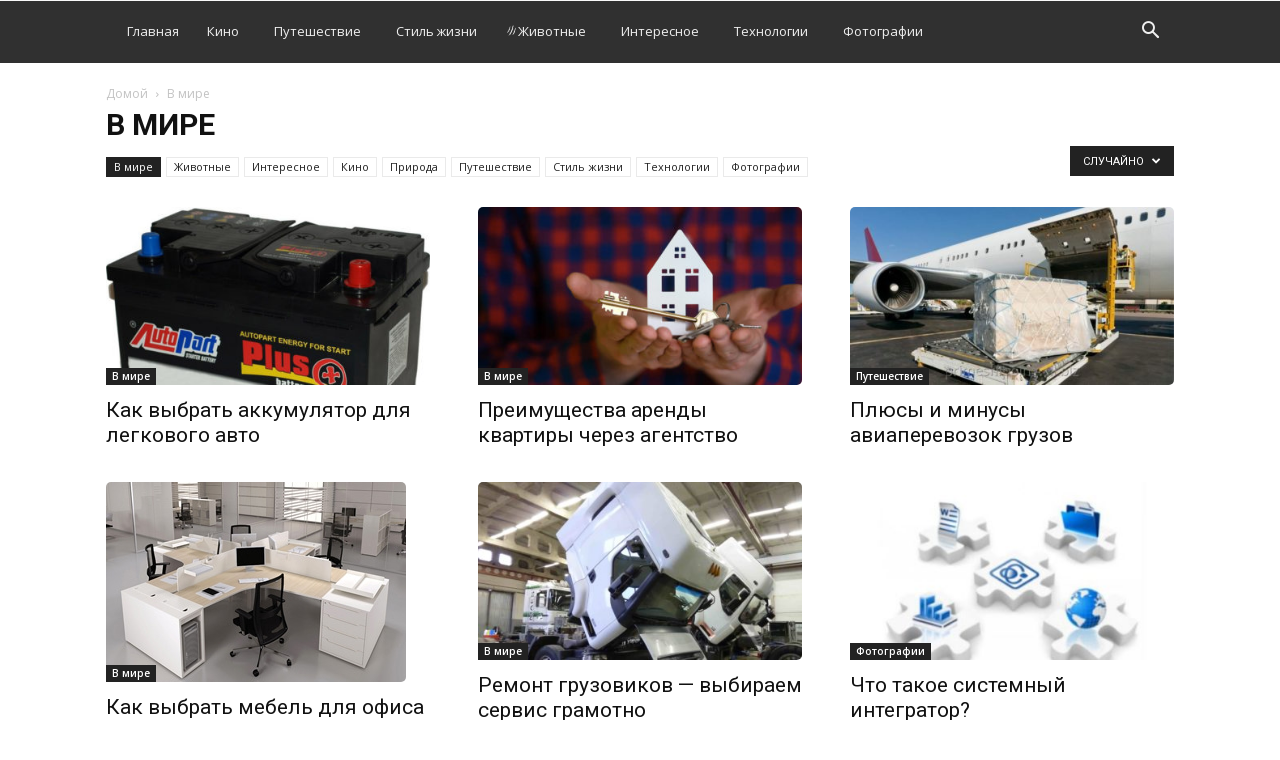

--- FILE ---
content_type: text/plain
request_url: https://www.google-analytics.com/j/collect?v=1&_v=j102&a=322734324&t=pageview&_s=1&dl=https%3A%2F%2Fdaladno.me%2Fcategory%2Fv-mire%3Ffilter_by%3Drandom_posts&ul=en-us%40posix&dt=%D0%92%20%D0%BC%D0%B8%D1%80%D0%B5&sr=1280x720&vp=1280x720&_u=IEBAAEABAAAAACAAI~&jid=196349737&gjid=974763845&cid=1847835953.1767106804&tid=UA-87763792-1&_gid=83435421.1767106804&_r=1&_slc=1&z=2089936067
body_size: -449
content:
2,cG-KDHL5EN4CR